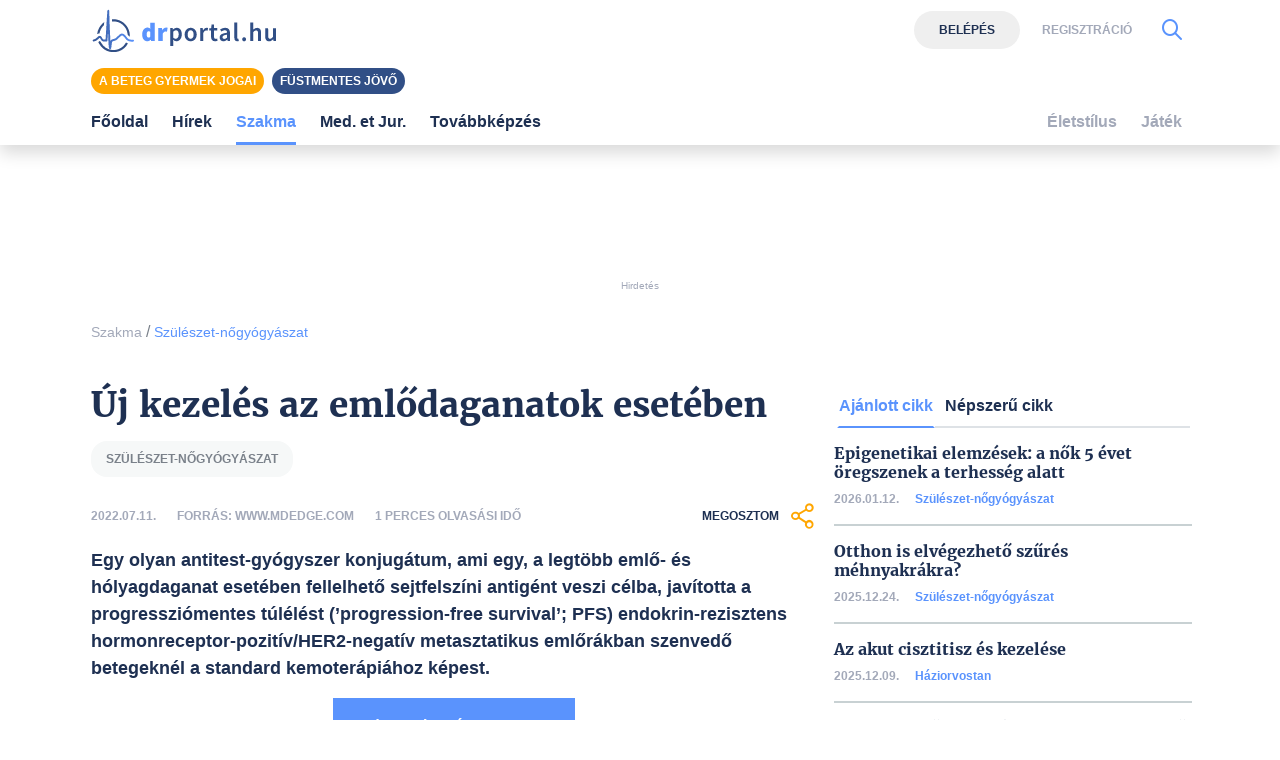

--- FILE ---
content_type: text/html; charset=UTF-8
request_url: https://www.drportal.hu/cikkek/szuleszet-nogyogyaszat/31105/uj-kezeles-az-emlodaganatok-eseteben
body_size: 10635
content:

<!DOCTYPE html>
<html xmlns="http://www.w3.org/1999/xhtml"
	  lang="hu">
<head prefix="og: https://ogp.me/ns#
			  fb: https://www.facebook.com/2008/fbml">
	<base href="https://www.drportal.hu/">
<meta name="csrf-name" content="csrf_test_name"/>
<meta name="csrf-token" content="59197cd6b6d8594639572492a2f533de"/>
<meta charset="utf-8">
<meta name="viewport" content="width=device-width, initial-scale=1"/>
<meta name="format-detection" content="telephone=no">
<title>Új kezelés az emlődaganatok esetében</title>

	<meta name="robots" content="index,follow">

<meta name="keywords" content="szülészet-nőgyógyászat">
<meta name="description" content="Egy olyan antitest-gyógyszer konjugátum, ami egy, a legtöbb emlő- és hólyagdaganat esetében fellelhető sejtfelszíni antigént veszi célba, javította a progressziómentes túlélést (’progression-free survival’; PFS)...">
<meta property="og:type" content="article" >
	<meta property="og:url" content="https://www.drportal.hu/cikkek/szuleszet-nogyogyaszat/31105/uj-kezeles-az-emlodaganatok-eseteben" >
	<meta property="og:locale" content="hu_HU" >
	<meta property="og:site_name" content="DRportal.hu" >
	<meta  content="Szülészet-nőgyógyászat" property="article:section">
	<meta  content="Új kezelés az emlődaganatok esetében" property="og:title">
	<meta property="og:description" content="Egy olyan antitest-gyógyszer konjugátum, ami egy, a legtöbb emlő- és hólyagdaganat esetében fellelhető sejtfelszíni antigént veszi célba, javította a progressziómentes túlélést (’progression-free survival’; PFS)..." >
	
	<link rel="canonical" href="https://www.drportal.hu/cikkek/szuleszet-nogyogyaszat/31105/uj-kezeles-az-emlodaganatok-eseteben">


	<link href="https://www.drportal.hu/assets/vendor/ganlanyuan/tiny-slider/dist/tiny-slider.css?v1649937890" rel="stylesheet"/>
	
<link rel="shortcut icon" href="https://www.drportal.hu/assets/images/favicon/favicon.ico" type="image/x-icon"/>
<link rel="apple-touch-icon" sizes="57x57" href="https://www.drportal.hu/assets/images/favicon/apple-icon-57x57.png">
<link rel="apple-touch-icon" sizes="60x60" href="https://www.drportal.hu/assets/images/favicon/apple-icon-60x60.png">
<link rel="apple-touch-icon" sizes="72x72" href="https://www.drportal.hu/assets/images/favicon/apple-icon-72x72.png">
<link rel="apple-touch-icon" sizes="76x76" href="https://www.drportal.hu/assets/images/favicon/apple-icon-76x76.png">
<link rel="apple-touch-icon"
	  sizes="114x114"
	  href="https://www.drportal.hu/assets/images/favicon/apple-icon-114x114.png">
<link rel="apple-touch-icon"
	  sizes="120x120"
	  href="https://www.drportal.hu/assets/images/favicon/apple-icon-120x120.png">
<link rel="apple-touch-icon"
	  sizes="144x144"
	  href="https://www.drportal.hu/assets/images/favicon/apple-icon-144x144.png">
<link rel="apple-touch-icon"
	  sizes="152x152"
	  href="https://www.drportal.hu/assets/images/favicon/apple-icon-152x152.png">
<link rel="apple-touch-icon"
	  sizes="180x180"
	  href="https://www.drportal.hu/assets/images/favicon/apple-icon-180x180.png">
<link rel="icon"
	  type="image/png"
	  href="https://www.drportal.hu/assets/images/favicon/favicon-32x32.png"
	  sizes="32x32">
<link rel="icon"
	  type="image/png"
	  href="https://www.drportal.hu/assets/images/favicon/android-icon-192x192.png"
	  sizes="192x192">
<link rel="icon"
	  type="image/png"
	  href="https://www.drportal.hu/assets/images/favicon/favicon-96x96.png"
	  sizes="96x96">
<link rel="icon"
	  type="image/png"
	  href="https://www.drportal.hu/assets/images/favicon/favicon-16x16.png"
	  sizes="16x16">
<meta name="msapplication-TileColor" content="#6A9B3C">
<meta name="msapplication-TileImage" content="https://www.drportal.hu/assets/images/favicon/mstile-144x144.png">
<meta name="msapplication-square70x70logo" content="https://www.drportal.hu/assets/images/favicon/smalltile.png"/>
<meta name="msapplication-square150x150logo" content="https://www.drportal.hu/assets/images/favicon/mediumtile.png"/>
<meta name="msapplication-wide310x150logo" content="https://www.drportal.hu/assets/images/favicon/widetile.png"/>
<meta name="msapplication-square310x310logo" content="https://www.drportal.hu/assets/images/favicon/largetile.png"/>

<!--
<script>
    window.dataLayer = window.dataLayer || [];

    function gtag() {
        dataLayer.push(arguments);
    }

    if (localStorage.getItem('consentMode') === null) {
        gtag('consent', 'default', {
            'ad_storage': 'denied',
            'analytics_storage': 'denied',
            'personalization_storage': 'denied',
            'functionality_storage': 'denied',
            'security_storage': 'denied',
        });
    } else {
        gtag('consent', 'default', JSON.parse(localStorage.getItem('consentMode')));
    }

    if (localStorage.getItem('userId') != null) {
        window.dataLayer.push({
            'user_id': localStorage.getItem('userId')
        });
    }
</script>
-->

<link rel="preconnect" href="https://gahu.hit.gemius.pl">
<link rel="preconnect" href="https://cmp.quantcast.com">

<script>
	// (C) 2000-2012 Gemius SA - gemiusAudience -->
	//--><![CDATA[//><!--
	var pp_gemius_identifier = 'AkhKWC7gq4DKDeC_FYhMfpYT7zZdKk9N5pt9mMldUgz.I7';
	if (window.location.pathname!=='/') {
		pp_gemius_identifier = 'nGhAVIijz2f.P1_It8HD28SrLd_KKWbFy7H75L_jfRL.E7';
	}
	var pp_gemius_use_cmp = true;
	var pp_gemius_cmp_timeout = Infinity;

	// lines below shouldn't be edited
	function gemius_pending(i) {window[i] = window[i] || function () {var x = window[i + '_pdata'] = window[i + '_pdata'] || [];x[x.length] = arguments;};};gemius_pending('gemius_hit');gemius_pending('gemius_event');gemius_pending('pp_gemius_hit');gemius_pending('pp_gemius_event');(function (d, t) {try {var gt = d.createElement(t), s = d.getElementsByTagName(t)[0], l = 'http' + ((location.protocol == 'https:') ? 's' : '');gt.setAttribute('async', 'async');gt.setAttribute('defer', 'defer');gt.src = l + '://gahu.hit.gemius.pl/xgemius.js';s.parentNode.insertBefore(gt, s);} catch (e) {}})(document, 'script');
	//--><!]]>
</script>

<!-- 2016 DFP -->
	<script src="https://www.drportal.hu/kepek/DFP/drp_doubleclick.min.js?v=1681721723"></script>

<script>
	var googletag = googletag || {};
	googletag.cmd = googletag.cmd || [];

	googletag.cmd.push(function () {
		googletag.pubads().setTargeting('kategoria', '/cikkek/szuleszet-nogyogyaszat/31105/uj-kezeles-az-emlodaganatok-eseteben');
		googletag.pubads().setTargeting('keyword',["szülészet-nőgyógyászat"] );
						googletag.enableServices();
	});
</script>

<!-- Google Tag Manager -->
<!-- Setting user-scoped custom events, dimensions -->
<script>
	window.dataLayer = window.dataLayer || [];
		window.dataLayer.push({'event': 'user_visit', 'eventCategory': 'Visitor', 'eventAction': 'Látogató', 'eventLabel':'', 'eventValue':0});
					</script>
<script>(function(w,d,s,l,i){w[l]=w[l]||[];w[l].push({'gtm.start':
			new Date().getTime(),event:'gtm.js'});var f=d.getElementsByTagName(s)[0],
		j=d.createElement(s),dl=l!='dataLayer'?'&l='+l:'';j.async=true;j.src=
		'https://www.googletagmanager.com/gtm.js?id='+i+dl;f.parentNode.insertBefore(j,f);
	})(window,document,'script','dataLayer','GTM-P9NTLHW');</script>
<!-- End Google Tag Manager -->

<link rel="stylesheet" href="https://www.drportal.hu/assets/css/dist/default_merged.min.css?v=1760510106">
	<style>
		#navbarSupportedContent:not(.navbar-mobile) .dropdown-menu.show {
		grid-template-rows:  1fr 1fr 1fr 1fr!important;
	}
	#navbarSupportedContent:not(.navbar-mobile) .dropdown-menu.show > *:nth-child(1),#navbarSupportedContent:not(.navbar-mobile) .dropdown-menu.show > *:nth-child(2),#navbarSupportedContent:not(.navbar-mobile) .dropdown-menu.show > *:nth-child(3),#navbarSupportedContent:not(.navbar-mobile) .dropdown-menu.show > *:nth-child(4),.nothing {
		border-left: none!important;
	}
</style>
<style>
		article.cikknezet .lead > a {
			/* These are technically the same, but use both */
			overflow-wrap: break-word;
			word-wrap: break-word;
			word-break: break-word;

			/* Adds a hyphen where the word breaks, if supported (No Blink) */
			hyphens: auto;
		}
	</style>
<style>

    .pixel-fix {
        margin-left: -2px;
    }
	
		.profession > div:not(:last-child) > div {
			border-bottom: 2px solid var(--grey2);
		}

	
	</style>
<style>
	div.popular_box > div:not(:last-child) > div {
		border-bottom: 2px solid var(--grey2);
	}
</style>
<style>.banner_leaderboard{margin-bottom:15px;}</style>
<style>
	#cikkajanlo .content > .row > div:not(:nth-last-child(-n+2)) > div {
		border-bottom: 2px solid var(--grey2);
	}
	@media screen and (max-width: 575px) {
		#cikkajanlo .content > .row > div:not(:nth-last-child(-n+1)) > div {
			border-bottom: 2px solid var(--grey2);
		}
	}
</style>
<style>
	#featured-topics {
		flex: 1;
	}
</style>

</head>
<body>

<div class="container py-2 ">
			<header>
			<div class="section  banner_leaderboard text-center"><!-- /18657929/drp-supersize-belépésnélkül -->
<div id='div-gpt-ad-1621422970245-0' style='height: 90px'>
<script>
googletag.cmd.push(function() { googletag.display('div-gpt-ad-1621422970245-0'); });
</script>
</div><p class="text-muted text-center display-1 mt-1">Hirdetés</p></div>			<div id="breadcrumb"><a class="display-3 text-font-color2" href="https://www.drportal.hu/cikkek">Szakma</a> <span class="sep">/</span> <a class="display-3 text-primary" href="https://www.drportal.hu/cikkek/szuleszet-nogyogyaszat">Szülészet-nőgyógyászat</a></div>
		</header>
			<main id="main-container">
						<article class="cikknezet col-12 mb-5 px-0">
	
	<header>
				<h1 class="text-blue3 ">Új kezelés az emlődaganatok esetében</h1>
				<a title="Szülészet-nőgyógyászat témakör" class="badge badge-lightgrey text-uppercase mr-2 mb-2" href="/cimkek/szuleszet-nogyogyaszat">szülészet-nőgyógyászat</a>
				<div class="section py-3 row text-uppercase align-items-center">
			<div
				class="col-6 col-sm-auto order-0 order-sm-0 display-2 text-font-color2 font-weight-bold">2022.07.11.</div>
			<div class="col-12 col-sm-auto order-2 order-sm-1 display-2 text-font-color2 font-weight-bold">
                Forrás:
				www.mdedge.com			</div>
			<div
				class="col-12 col-sm  order-3 order-sm-2 display-2 text-font-color2 font-weight-bold">1				perces olvasási idő			</div>
			<div class="col-6 col-sm-3 order-1 order-sm-3 text-right">
				<div
					role="button"
					class="share d-inline-flex align-items-center display-2 text-blue3 justify-content-end font-weight-bold"
					aria-label="Megosztom">
					Megosztom					<i class="icon-megosztas ml-2 display-9 text-orange"></i>
				</div>
			</div>
		</div>
	</header>

	<div class="cikk-content">
		<p class="lead display-6 text-blue3 font-weight-bold">
			Egy olyan antitest-gyógyszer konjugátum, ami egy, a legtöbb emlő- és hólyagdaganat esetében fellelhető sejtfelszíni antigént veszi célba, javította a progressziómentes túlélést (’progression-free survival’; PFS) endokrin-rezisztens hormonreceptor-pozitív/HER2-negatív metasztatikus emlőrákban szenvedő betegeknél a standard kemoterápiához képest.		</p>

        
        
                <div id="not-logged-in" class="offset-sm-4 col-12 col-sm-4 bg-primary p-3 text-white">
                    <p><strong>Kedves Olvasó!</strong></p><p>Ezt a cikket teljes terjedelmében csak regisztrált tagjaink érhetik el.</p><p>Ha Ön már korábban regisztrált a DRportalon, akkor <button class="btn-login-modal border-0 bg-transparent p-0 text-white"><strong>lépjen be</strong></button>, vagy pedig <button class="btn-reg-modal border-0 bg-transparent p-0 text-white"><strong>regisztráljon oldalunkra!</strong></button></p>                </div>

                


	</div>
        
	<footer>
		<div class="section py-3 row text-uppercase align-items-center">
			<div class="col display-2 text-font-color2 font-weight-bold">
			</div>
			<div class="col text-right">
				<div
					role="button"
					class="share d-inline-flex align-items-center display-2 text-blue3 justify-content-end font-weight-bold"
					aria-label="Megosztom">
					Megosztom					<i class="icon-megosztas ml-2 display-9 text-orange"></i>
				</div>
			</div>
		</div>
	</footer>
</article>


	</main>
			<aside>
			<ul id="ajanlott-cikk-list" class="nav nav-tabs w-100" role="tablist">
	<li class="nav-item">
		<a class="nav-link font-weight-bold active" id="ajanlott-cikk2-tab" href="#ajanlott-cikk2" data-bs-toggle="tab" data-height="true" aria-controls="ajanlott-cikk2" aria-selected="true" role="tab">Ajánlott cikk</a>
	</li>
	<li class="nav-item">
		<a class="nav-link font-weight-bold " id="friss-hozzaszolas3-tab" href="#friss-hozzaszolas3" data-bs-toggle="tab" data-height="true" aria-controls="friss-hozzaszolas3" aria-selected="false" role="tab">Friss hozzászólás</a>
	</li>
	<li class="nav-item">
		<a class="nav-link font-weight-bold " id="nepszeru-cikk4-tab" href="#nepszeru-cikk4" data-bs-toggle="tab" data-height="true" aria-controls="nepszeru-cikk4" aria-selected="false" role="tab">Népszerű cikk</a>
	</li>
</ul>
<div class="tab-content w-100">
	<div role="tabpanel" class="tab-pane fade active show" aria-labelledby="ajanlott-cikk2-tab" id="ajanlott-cikk2">
		





	<div class="row mb-5 profession">

		
			<div class="px-2 w-100">

				<div class="h-100 d-flex flex-column justify-content-between pt-3">

					<a class="text-title d-block mb-2 font-weight-bold" href="cikkek/szuleszet-nogyogyaszat/36328/epigenetikai-elemzesek-a-nok-5-evet-oregszenek-a-terhesseg-alatt">Epigenetikai elemzések: a nők 5 évet öregszenek a terhesség alatt</a>

					<div class="d-flex display-2 align-items-center pb-3">

						<span class="text-muted font-weight-bold">2026.01.12.</span>

						<div class="text-muted d-inline-block pl-3">

						<span class="font-weight-bold text-blue3">

							
								<a href="cikkek/szuleszet-nogyogyaszat">Szülészet-nőgyógyászat</a>

								
						</span>

						</div>
					</div>

				</div>

			</div>
			
			<div class="px-2 w-100">

				<div class="h-100 d-flex flex-column justify-content-between pt-3">

					<a class="text-title d-block mb-2 font-weight-bold" href="cikkek/szuleszet-nogyogyaszat/36266/otthon-is-elvegezheto-szures-mehnyakrakra">Otthon is elvégezhető szűrés méhnyakrákra?</a>

					<div class="d-flex display-2 align-items-center pb-3">

						<span class="text-muted font-weight-bold">2025.12.24.</span>

						<div class="text-muted d-inline-block pl-3">

						<span class="font-weight-bold text-blue3">

							
								<a href="cikkek/szuleszet-nogyogyaszat">Szülészet-nőgyógyászat</a>

								
						</span>

						</div>
					</div>

				</div>

			</div>
			
			<div class="px-2 w-100">

				<div class="h-100 d-flex flex-column justify-content-between pt-3">

					<a class="text-title d-block mb-2 font-weight-bold" href="cikkek/haziorvostan/36186/az-akut-cisztitisz-es-kezelese-">Az akut cisztitisz és kezelése</a>

					<div class="d-flex display-2 align-items-center pb-3">

						<span class="text-muted font-weight-bold">2025.12.09.</span>

						<div class="text-muted d-inline-block pl-3">

						<span class="font-weight-bold text-blue3">

							
								<a href="cikkek/haziorvostan">Háziorvostan</a>

								
						</span>

						</div>
					</div>

				</div>

			</div>
			
			<div class="px-2 w-100">

				<div class="h-100 d-flex flex-column justify-content-between pt-3">

					<a class="text-title d-block mb-2 font-weight-bold" href="cikkek/reumatologia/36195/a-jogosult-nok-tobbsege-nem-kap-megfelelo-csontritkulas-elleni-kezelest">A jogosult nők többsége nem kap megfelelő csontritkulás elleni kezelést</a>

					<div class="d-flex display-2 align-items-center pb-3">

						<span class="text-muted font-weight-bold">2025.12.08.</span>

						<div class="text-muted d-inline-block pl-3">

						<span class="font-weight-bold text-blue3">

							
								<a href="cikkek/reumatologia">Reumatológia</a>

								
						</span>

						</div>
					</div>

				</div>

			</div>
			
	</div>

	
	</div>
		<div role="tabpanel" class="tab-pane fade " aria-labelledby="friss-hozzaszolas3-tab" id="friss-hozzaszolas3">
				<script>
			document.querySelector('#friss-hozzaszolas3-tab').parentNode.classList.add('d-none');
			if (
				document.querySelector('#friss-hozzaszolas3-list > li') &&
				document.querySelectorAll('#friss-hozzaszolas3-list > li').length ===
				document.querySelectorAll('#friss-hozzaszolas3-list > li.d-none').length
			) {
				document.querySelector('#friss-hozzaszolas3-list').classList.add('d-none');
			}
		</script>
			</div>
		<div role="tabpanel" class="tab-pane fade " aria-labelledby="nepszeru-cikk4-tab" id="nepszeru-cikk4">
		

<div class="row mb-5 popular_box">

	
		<div class="px-2 w-100">

			<div class="h-100 d-flex flex-column justify-content-between pt-3">

				<a class="text-title d-block mb-2 font-weight-bold" href="cikkek/szuleszet-nogyogyaszat/36328/epigenetikai-elemzesek-a-nok-5-evet-oregszenek-a-terhesseg-alatt">Epigenetikai elemzések: a nők 5 évet öregszenek a terhesség alatt</a>

				<div class="d-flex align-items-center display-2 pb-3">

					<span class="text-muted font-weight-bold">2026.01.12.</span>

					<div class="text-muted d-inline-block pl-3">

					<span class="display-2 font-weight-bold text-blue3">

						
							<a href="cikkek/szuleszet-nogyogyaszat">Szülészet-nőgyógyászat</a>

							
					</span>

					</div>

				</div>

			</div>

		</div>

		
		<div class="px-2 w-100">

			<div class="h-100 d-flex flex-column justify-content-between pt-3">

				<a class="text-title d-block mb-2 font-weight-bold" href="cikkek/szuleszet-nogyogyaszat/36266/otthon-is-elvegezheto-szures-mehnyakrakra">Otthon is elvégezhető szűrés méhnyakrákra?</a>

				<div class="d-flex align-items-center display-2 pb-3">

					<span class="text-muted font-weight-bold">2025.12.24.</span>

					<div class="text-muted d-inline-block pl-3">

					<span class="display-2 font-weight-bold text-blue3">

						
							<a href="cikkek/szuleszet-nogyogyaszat">Szülészet-nőgyógyászat</a>

							
					</span>

					</div>

				</div>

			</div>

		</div>

		
		<div class="px-2 w-100">

			<div class="h-100 d-flex flex-column justify-content-between pt-3">

				<a class="text-title d-block mb-2 font-weight-bold" href="cikkek/haziorvostan/36186/az-akut-cisztitisz-es-kezelese-">Az akut cisztitisz és kezelése</a>

				<div class="d-flex align-items-center display-2 pb-3">

					<span class="text-muted font-weight-bold">2025.12.09.</span>

					<div class="text-muted d-inline-block pl-3">

					<span class="display-2 font-weight-bold text-blue3">

						
							<a href="cikkek/haziorvostan">Háziorvostan</a>

							
					</span>

					</div>

				</div>

			</div>

		</div>

		
		<div class="px-2 w-100">

			<div class="h-100 d-flex flex-column justify-content-between pt-3">

				<a class="text-title d-block mb-2 font-weight-bold" href="cikkek/reumatologia/36195/a-jogosult-nok-tobbsege-nem-kap-megfelelo-csontritkulas-elleni-kezelest">A jogosult nők többsége nem kap megfelelő csontritkulás elleni kezelést</a>

				<div class="d-flex align-items-center display-2 pb-3">

					<span class="text-muted font-weight-bold">2025.12.08.</span>

					<div class="text-muted d-inline-block pl-3">

					<span class="display-2 font-weight-bold text-blue3">

						
							<a href="cikkek/reumatologia">Reumatológia</a>

							
					</span>

					</div>

				</div>

			</div>

		</div>

		
</div>


	</div>
	</div>
		</aside>
	</div>

	<div class="container full-width" >
		<div class="row">
			<div class="col-12">
				


<div id="cikkajanlo" class="cikkajanlo mb-5 mt-4" role="region" aria-label="Kapcsolódó cikkek">
	<div class="header row mb-3">
		<div class="col-12 col-md-8">
			<p class="display-7 text-primary font-weight-bold">Kapcsolódó cikkek</p>
		</div>
		<div class="d-none d-md-block col-md-4 text-right">
						<a href="/cikkek/szuleszet-nogyogyaszat" class="display-5 text-primary font-weight-bold"
			   >Összes&nbsp;cikk&nbsp;a témában&nbsp;<i class="icon-nyil_jobb display-8 align-middle text-grey1 ml-3"></i>
			</a>
					</div>
	</div>
	<div class="content d-md-flex flex-md-wrap flex-md-row mt-3 justify-content-between">
		<div class="row">

						<div class="col-12 col-sm-6 mb-3 d-flex flex-column">
				<a class="text-title d-block mb-2 font-weight-bold"
				   href="cikkek/szuleszet-nogyogyaszat/274/kortol-fugg-hogy-milyen-mutettel-allithato-el-a-sulyos-menstruacios-verzes">Kortól függ, hogy milyen műtéttel állítható el a súlyos menstruációs vérzés</a>
				<div class="d-flex align-items-center display-2 mt-auto pb-3">
					<span class="text-muted font-weight-bold">2009.05.12.</span>
					<div class="text-muted d-inline-block pl-3">
					<span class="display-2 font-weight-bold text-blue3">
						
							<a href="cikkek/szuleszet-nogyogyaszat">Szülészet-nőgyógyászat</a>

												</span>
					</div>
				</div>
			</div>

							<div class="col-12 col-sm-6 mb-3 d-flex flex-column">
				<a class="text-title d-block mb-2 font-weight-bold"
				   href="cikkek/szuleszet-nogyogyaszat/275/a-menopauza-utani-csokkent-szexualis-vagyrol">A menopauza utáni csökkent szexuális vágyról</a>
				<div class="d-flex align-items-center display-2 mt-auto pb-3">
					<span class="text-muted font-weight-bold">2009.05.12.</span>
					<div class="text-muted d-inline-block pl-3">
					<span class="display-2 font-weight-bold text-blue3">
						
							<a href="cikkek/szuleszet-nogyogyaszat">Szülészet-nőgyógyászat</a>

												</span>
					</div>
				</div>
			</div>

							<div class="col-12 col-sm-6 mb-3 d-flex flex-column">
				<a class="text-title d-block mb-2 font-weight-bold"
				   href="cikkek/szuleszet-nogyogyaszat/280/a-komplett-uterus-ruptura-valoszinusegenek-megitelese">A komplett uterus ruptura valószínűségének megítélése</a>
				<div class="d-flex align-items-center display-2 mt-auto pb-3">
					<span class="text-muted font-weight-bold">2009.05.14.</span>
					<div class="text-muted d-inline-block pl-3">
					<span class="display-2 font-weight-bold text-blue3">
						
							<a href="cikkek/szuleszet-nogyogyaszat">Szülészet-nőgyógyászat</a>

												</span>
					</div>
				</div>
			</div>

							<div class="col-12 col-sm-6 mb-3 d-flex flex-column">
				<a class="text-title d-block mb-2 font-weight-bold"
				   href="cikkek/szuleszet-nogyogyaszat/283/hypothyreosis-es-a-majrak-kapcsolata-nokben">Hypothyreosis és a májrák kapcsolata nőkben</a>
				<div class="d-flex align-items-center display-2 mt-auto pb-3">
					<span class="text-muted font-weight-bold">2009.05.14.</span>
					<div class="text-muted d-inline-block pl-3">
					<span class="display-2 font-weight-bold text-blue3">
						
							<a href="cikkek/szuleszet-nogyogyaszat">Szülészet-nőgyógyászat</a>

												</span>
					</div>
				</div>
			</div>

							<div class="col-12 col-sm-6 mb-3 d-flex flex-column">
				<a class="text-title d-block mb-2 font-weight-bold"
				   href="cikkek/szuleszet-nogyogyaszat/287/a-szelsoseges-emelyges-es-hanyas-kezelese-a-terhesseg-alatt">A szélsőséges émelygés és hányás kezelése a terhesség alatt</a>
				<div class="d-flex align-items-center display-2 mt-auto pb-3">
					<span class="text-muted font-weight-bold">2009.05.15.</span>
					<div class="text-muted d-inline-block pl-3">
					<span class="display-2 font-weight-bold text-blue3">
						
							<a href="cikkek/szuleszet-nogyogyaszat">Szülészet-nőgyógyászat</a>

												</span>
					</div>
				</div>
			</div>

							<div class="col-12 col-sm-6 mb-3 d-flex flex-column">
				<a class="text-title d-block mb-2 font-weight-bold"
				   href="cikkek/szuleszet-nogyogyaszat/290/kortol-fugg-hogy-milyen-mutettel-allithato-el-a-sulyos-menstruacios-verzes">Kortól függ, hogy milyen műtéttel állítható el a súlyos menstruációs vérzés</a>
				<div class="d-flex align-items-center display-2 mt-auto pb-3">
					<span class="text-muted font-weight-bold">2009.05.12.</span>
					<div class="text-muted d-inline-block pl-3">
					<span class="display-2 font-weight-bold text-blue3">
						
							<a href="cikkek/szuleszet-nogyogyaszat">Szülészet-nőgyógyászat</a>

												</span>
					</div>
				</div>
			</div>

							<div class="col-12 col-sm-6 mb-3 d-flex flex-column">
				<a class="text-title d-block mb-2 font-weight-bold"
				   href="cikkek/szuleszet-nogyogyaszat/291/a-menopauza-utani-csokkent-szexualis-vagyrol">A menopauza utáni csökkent szexuális vágyról</a>
				<div class="d-flex align-items-center display-2 mt-auto pb-3">
					<span class="text-muted font-weight-bold">2009.05.12.</span>
					<div class="text-muted d-inline-block pl-3">
					<span class="display-2 font-weight-bold text-blue3">
						
							<a href="cikkek/szuleszet-nogyogyaszat">Szülészet-nőgyógyászat</a>

												</span>
					</div>
				</div>
			</div>

							<div class="col-12 col-sm-6 mb-3 d-flex flex-column">
				<a class="text-title d-block mb-2 font-weight-bold"
				   href="cikkek/szuleszet-nogyogyaszat/292/a-komplett-uterus-ruptura-valoszinusegenek-megitelese">A komplett uterus ruptura valószínűségének megítélése</a>
				<div class="d-flex align-items-center display-2 mt-auto pb-3">
					<span class="text-muted font-weight-bold">2009.05.14.</span>
					<div class="text-muted d-inline-block pl-3">
					<span class="display-2 font-weight-bold text-blue3">
						
							<a href="cikkek/szuleszet-nogyogyaszat">Szülészet-nőgyógyászat</a>

												</span>
					</div>
				</div>
			</div>

				

		</div>
	</div>
</div>

			</div>
		</div>
	</div>



<nav
		id="mainmenu"
		class="navbar navbar-light navbar-expand-xl bg-white mb-3 py-0 px-0 shadow d-print-none flex-column flex-wrap fixed-top"
		>

	<div class="container flex-column bg-white">
		<div class="d-flex flex-nowrap bg-white py-2 w-100">
						<button class="navbar-toggler collapsed border-0 mr-3 mr-sm-3" type="button" data-toggle="collapse"
					data-target="#navbarSupportedContent" aria-controls="navbarSupportedContent"
					aria-expanded="false" aria-label="Menü megjelenítése vagy elrejtése" title="Menü megjelenítése vagy elrejtése">
				<svg id="burgericon" width="32" height="32" viewBox="0 0 32 32" xmlns="http://www.w3.org/2000/svg">
					<path stroke="#444444" d="M29,6H3A1,1,0,0,0,3,8H29a1,1,0,0,0,0-2Z"/>
					<path stroke="#444444" d="M3,17H16a1,1,0,0,0,0-2H3a1,1,0,0,0,0,2Z"/>
					<path stroke="#444444" d="M25,24H3a1,1,0,0,0,0,2H25a1,1,0,0,0,0-2Z"/>
				</svg>
			</button>
			
			<div class="logo d-flex align-items-center mr-auto">
									<a href="https://www.drportal.hu/" title="DRportal.hu főoldala" class="d-flex flex-column">
						<img src="/assets/images/logo.svg" width="199" height="32" alt="DRportal.hu logó"
							 class="img-fluid">
					</a>
								</div>

						<div class="socialbuttons my-auto d-flex ml-3 m-sm-0">
									<div class="actionbuttons d-none d-lg-flex align-items-center">
							<button class="btn-login-modal btn display-2 btn-lightgrey2 text-blue3" data-target="#login-modal">Belépés</button>
	<button class="btn-reg-modal display-2 text-grey3 text-uppercase border-0 bg-transparent font-weight-bold ml-3"
			data-target="#reg-modal">Regisztráció</button>
					</div>
				
				<button class="btn-search-modal d-flex align-items-center border-0 bg-transparent text-blue5 ml-3 "
						aria-label="Kereső mutatása" title="Keresés" data-target="#search-modal">
					<i class="icon-kereses icon-2x display-8"></i>
				</button>
				<form action="https://www.drportal.hu/kereses_talalatok" class="form-inline ml-sm-auto w-100 d-none" method="post" accept-charset="utf-8">
<input type="hidden" name="csrf_test_name" value="59197cd6b6d8594639572492a2f533de" />

				</form>
			</div>
					</div>

                <!--Kiemelt témák-->
                <div id="featured-topics-wrap" class="d-flex flex-nowrap bg-white py-2 w-100">

					
                    <div id="featured-topics">
                                            <a class="btn text-white display-2 pt-1 pb-1 pl-2 pr-2 btn-line-height-sm mr-1 mb-1 mb-sm-0 btn-orange" href="/cimkek/A-beteg-gyermekek-jogai"  title="A beteg gyermek jogai">A beteg gyermek jogai</a>
                                            <a class="btn text-white display-2 pt-1 pb-1 pl-2 pr-2 btn-line-height-sm mr-1 mb-1 mb-sm-0 btn-blue2" href="/cimkek/Fustmentes-jovo"  title="Füstmentes jövő">Füstmentes jövő</a>
                                        </div>

					
					
                </div>

				<div class="collapse navbar-collapse  w-100 bg-white" id="navbarSupportedContent">
						<ul class="navbar-nav w-100 justify-content-between">
									<li class="nav-item px-3 px-lg-2 menu-item-type-post_type " data-rel="">
							<a
			href="/"
			title="Főoldal"
			class="nav-link font-weight-bold px-2 px-xl-0"
				>
		Főoldal	</a>
					</li>
									<li class="nav-item px-3 px-lg-2 menu-item-type-post_type eu-hirek" data-rel="eu-hirek">
							<a
			href="/eu-hirek"
			title="Hírek"
			class="nav-link font-weight-bold px-2 px-xl-0"
				>
		Hírek	</a>
					</li>
									<li class="nav-item px-3 px-lg-2 menu-item-type-post_type cikkek" data-rel="cikkek">
						
							<a class="dropdown-toggle nav-link font-weight-bold px-2 px-xl-0 active" href="#" id="navbarDropdown2" role="button"
							   data-toggle="dropdown"
							   aria-haspopup="true" aria-expanded="false" aria-label="Szakma kategória kibontása vagy összecsukása">
								Szakma							</a>
							<div class="dropdown-menu border-0 pt-0" aria-labelledby="navbarDropdown2">
									<a
			href="/cikkek"
			title="Összes hír"
			class="dropdown-item font-weight-bold px-2 px-xl-0"
				>
		Összes hír	</a>
	<a
			href="/cimkek/szezonalis-allergia"
			title="Allergia"
			class="dropdown-item font-weight-bold px-2 px-xl-0"
				>
		Allergia	</a>
	<a
			href="/cikkek/belgyogyaszat"
			title="Belgyógyászat"
			class="dropdown-item font-weight-bold px-2 px-xl-0"
				>
		Belgyógyászat	</a>
	<a
			href="/cikkek/borgyogyaszat"
			title="Bőrgyógyászat"
			class="dropdown-item font-weight-bold px-2 px-xl-0"
				>
		Bőrgyógyászat	</a>
	<a
			href="/cikkek/diabetologia"
			title="Diabetológia"
			class="dropdown-item font-weight-bold px-2 px-xl-0"
				>
		Diabetológia	</a>
	<a
			href="/cikkek/ful-orr-gegegyogyaszat"
			title="Fül-, orr-, gégegyógyászat"
			class="dropdown-item font-weight-bold px-2 px-xl-0"
				>
		Fül-, orr-, gégegyógyászat	</a>
	<a
			href="/cikkek/gasztroenterologia"
			title="Gasztroenterológia"
			class="dropdown-item font-weight-bold px-2 px-xl-0"
				>
		Gasztroenterológia	</a>
	<a
			href="/cikkek/gyermekgyogyaszat"
			title="Gyermekgyógyászat"
			class="dropdown-item font-weight-bold px-2 px-xl-0"
				>
		Gyermekgyógyászat	</a>
	<a
			href="/cikkek/haziorvostan"
			title="Háziorvostan"
			class="dropdown-item font-weight-bold px-2 px-xl-0"
				>
		Háziorvostan	</a>
	<a
			href="/cikkek/hematologia"
			title="Hematológia"
			class="dropdown-item font-weight-bold px-2 px-xl-0"
				>
		Hematológia	</a>
	<a
			href="/cikkek/immunonkologia"
			title="Immunonkológia"
			class="dropdown-item font-weight-bold px-2 px-xl-0"
				>
		Immunonkológia	</a>
	<a
			href="/cikkek/infektologia"
			title="Infektológia"
			class="dropdown-item font-weight-bold px-2 px-xl-0"
				>
		Infektológia	</a>
	<a
			href="/cikkek/kardiologia"
			title="Kardiológia"
			class="dropdown-item font-weight-bold px-2 px-xl-0"
				>
		Kardiológia	</a>
	<a
			href="/cikkek/klinikai-onkologia"
			title="Klinikai onkológia"
			class="dropdown-item font-weight-bold px-2 px-xl-0"
				>
		Klinikai onkológia	</a>
	<a
			href="/cikkek/neurologia"
			title="Neurológia"
			class="dropdown-item font-weight-bold px-2 px-xl-0"
				>
		Neurológia	</a>
	<a
			href="/cikkek/pszichiatria"
			title="Pszichiátria"
			class="dropdown-item font-weight-bold px-2 px-xl-0"
				>
		Pszichiátria	</a>
	<a
			href="/cikkek/reumatologia"
			title="Reumatológia"
			class="dropdown-item font-weight-bold px-2 px-xl-0"
				>
		Reumatológia	</a>
	<a
			href="/cikkek/szuleszet-nogyogyaszat"
			title="Szülészet-nőgyógyászat"
			class="dropdown-item font-weight-bold px-2 px-xl-0"
				>
		Szülészet-nőgyógyászat	</a>
	<a
			href="/cikkek/urologia-andrologia"
			title="Urológia-andrológia"
			class="dropdown-item font-weight-bold px-2 px-xl-0"
				>
		Urológia-andrológia	</a>
	<a
			href="/cikkek/tudogyogyaszat"
			title="Tüdőgyógyászat"
			class="dropdown-item font-weight-bold px-2 px-xl-0"
				>
		Tüdőgyógyászat	</a>
	<a
			href="/cikkek/egyeb"
			title="Egyéb"
			class="dropdown-item font-weight-bold px-2 px-xl-0"
				>
		Egyéb	</a>
							</div>

											</li>
									<li class="nav-item px-3 px-lg-2 menu-item-type-post_type med-et-jur" data-rel="med-et-jur">
						
							<a class="dropdown-toggle nav-link font-weight-bold px-2 px-xl-0" href="#" id="navbarDropdown32" role="button"
							   data-toggle="dropdown"
							   aria-haspopup="true" aria-expanded="false" aria-label="Med. et Jur. kategória kibontása vagy összecsukása">
								Med. et Jur.							</a>
							<div class="dropdown-menu border-0 pt-0" aria-labelledby="navbarDropdown32">
									<a
			href="/cimkek/A-beteg-gyermekek-jogai"
			title="A beteg gyermek jogai"
			class="dropdown-item font-weight-bold px-2 px-xl-0"
				>
		A beteg gyermek jogai	</a>
	<a
			href="/cikkek/tovabbkepzesek"
			title="Jogi tanfolyam"
			class="dropdown-item font-weight-bold px-2 px-xl-0"
				>
		Jogi tanfolyam	</a>
	<a
			href="med-et-jur"
			title="Szakmai cikkek"
			class="dropdown-item font-weight-bold px-2 px-xl-0"
				>
		Szakmai cikkek	</a>
	<a
			href="/eja"
			title="Digitális lapszámok"
			class="dropdown-item font-weight-bold px-2 px-xl-0"
				>
		Digitális lapszámok	</a>
							</div>

											</li>
									<li class="nav-item px-3 px-lg-2 menu-item-type-post_type cikkektovabbkepzesek" data-rel="cikkektovabbkepzesek">
							<a
			href="cikkek/tovabbkepzesek"
			title="Továbbképzés"
			class="nav-link font-weight-bold px-2 px-xl-0"
				>
		Továbbképzés	</a>
					</li>
									<li class="nav-item px-3 px-lg-2 menu-item-type-post_type eletstilus" data-rel="eletstilus">
							<a
			href="/eletstilus"
			title="Életstílus"
			class="nav-link font-weight-bold px-2 px-xl-0"
				>
		Életstílus	</a>
					</li>
									<li class="nav-item px-3 px-lg-2 menu-item-type-post_type jatekok" data-rel="jatekok">
							<a
			href="/jatekok"
			title="Játék"
			class="nav-link font-weight-bold px-2 px-xl-0"
				>
		Játék	</a>
					</li>
							</ul>
		</div>
			</div>
</nav>

<footer>

		<div class="container display-4 text-font-color2 pt-4 pb-2">
			<div class="row text-center text-xl-left mb-3">
				<div class="col-12 col-md-3">
					<a href="https://www.drportal.hu/" title="DRportal.hu főoldala">
						<img src="/assets/images/logo.svg" width="199" height="32" alt="DRportal.hu logó"
							 class="img-fluid">
					</a>
				</div>
				<div class="col-12 col-md-9 mt-3 mt-md-0 d-flex align-items-center flex-wrap ml-auto text-center display-5 justify-content-center justify-content-lg-between">

													<a href="/" target="_self"
							   class="text-font-color2 px-2 py-1">
								Főoldal							</a>
													<a href="/eu-hirek" target="_self"
							   class="text-font-color2 px-2 py-1">
								Hírek							</a>
													<a href="/cikkek" target="_self"
							   class="text-font-color2 px-2 py-1">
								Szakma							</a>
													<a href="med-et-jur" target="_self"
							   class="text-font-color2 px-2 py-1">
								Med. et Jur.							</a>
													<a href="/cikkek/tovabbkepzesek" target="_self"
							   class="text-font-color2 px-2 py-1">
								Továbbképzés							</a>
													<a href="/eletstilus" target="_self"
							   class="text-font-color2 px-2 py-1">
								Életstílus							</a>
													<a href="/jatekok" target="_self"
							   class="text-font-color2 px-2 py-1">
								Játék							</a>
						
				</div>
			</div>
			<div class="row display-3">
				<div class="col-12 col-md-4 text-center text-md-left pt-3 pt-sm-2">
					<p>©&nbsp;2009-2026&nbsp;DRportal.hu - Minden&nbsp;jog&nbsp;fenntartva!</p>
				</div>
				<div class="col-12 col-md ml-auto text-center text-md-right py-2 pb-xl-0 pt-xl-2">
					<a href="/felhasznalasi-feltetelek" target="_self"
					   class="text-font-color2 px-2 d-block d-md-inline-flex">
						Felhasználási&nbsp;feltételek
					</a>
					<a href="/adatkezelesi-szabalyzat" target="_self"
					   class="text-font-color2 px-2 d-block d-md-inline-flex">
						Adatkezelési&nbsp;szabályzat
					</a>
					<a href="/impresszum" target="_self"
					   class="text-font-color2 px-2 d-block d-md-inline-flex">
						Impresszum
					</a>
					<a href="/kepek/dokumentumok/DrP_mediajanlat.pdf" target="_blank"
					   class="text-font-color2 px-2 d-block d-md-inline-flex">
						Médiaajánlat
					</a>
				</div>
				<div class="col-12 col-md-1 d-flex align-items-center justify-content-center justify-content-lg-end">
					<a href="https://www.facebook.com/DRportal/"
					   role="button"
                       target="_blank"
					   class="social-fb text-font-color2 px-1 mt-1"
					   title="DRportal.hu Facebook profil"
					   aria-label="DRportal.hu Facebook profil"
					>
						<i class="icon-facebook display-7"></i>
					</a>

					<a href="https://www.instagram.com/drportal_orvosoknak/"
					   role="button"
                       target="_blank"
					   class="social-fb text-font-color2 px-1 mt-1"
					   title="DRportal.hu Instagram profil"
					   aria-label="DRportal.hu Instagram profil"
					>
						<i class="icon-instagram display-7"></i>
					</a>

					<a href="https://www.linkedin.com/company/drportal/"
					   role="button"
                       target="_blank"
					   class="social-fb text-font-color2 px-1 mt-1"
					   title="DRportal.hu LinkedIn profil"
					   aria-label="DRportal.hu LinkedIn profil"
					>
						<i class="icon-linkedin display-7"></i>
					</a>

				</div>
			</div>
		</div>

</footer>

<div id="modalBox" class="modal fade" tabindex="-1" role="dialog" aria-hidden="true">
	<div class="modal-dialog modal-dialog-centered">
		<div class="modal-content bg-white box-shadow px-3">
		</div>
	</div>
</div>
<script>
    var BASE_URL = "https://www.drportal.hu/";
	var GTM_ID = "GTM-P9NTLHW";
</script>

<!-- Google Tag Manager (noscript) -->
<noscript><iframe src="https://www.googletagmanager.com/ns.html?id=GTM-P9NTLHW"
                  height="0" width="0" style="display:none;visibility:hidden"></iframe></noscript>
<!-- End Google Tag Manager (noscript) -->

		<script src="https://www.drportal.hu/assets/vendor/ganlanyuan/tiny-slider/dist/min/tiny-slider.js?v1649937890"></script>
		
<script src="https://www.drportal.hu/assets/js/dist/default_merged.min.js?v=1760510107"  ></script>
	
<template id="social_template">
	<style>
		.modal-header .close {
			border-radius: 25px;
			line-height: 8px;
		}
		@media screen and (min-width: 576px) {
			.modal-header .close {
				margin: 0 0 0 -40px !important;
			}
		}
	</style>

	<div class="alert modal-header align-items-center">
		<div class="display-8 m-0 text-center font-weight-bold mx-auto d-block d-sm-flex align-items-center modal-title">
			MEGOSZTÁS
		</div>
		<div>
			<button type="button" class="close border-0" data-dismiss="modal" aria-label="Bezárás">
				<span aria-hidden="true">&times;</span>
			</button>
		</div>
	</div>
	<div class="d-flex justify-content-center align-content-center my-4 px-2">
		<a href="" class="mx-2 mx-md-4 fb-link" target="_blank"><img src="" width="54" height="54"
																	 class="img-fluid"/></a>
		<a href="" class="mx-2 mx-md-4 messenger-link" target="_blank"><img src="" width="54" height="54"
																			class="img-fluid"/></a>
		<a href="" class="mx-2 mx-md-4 twitter-link" target="_blank"><img src="" width="54" height="54"
																		  class="img-fluid"/></a>
		<a href="" class="mx-2 mx-md-4 mailto-link" target="_blank"><img src="" width="54" height="54"
																		 class="img-fluid"/></a>
	</div>
</template>

<script>
	ready(function () {

		let share_buttons = document.querySelectorAll('.share');

		share_buttons.forEach((button) => {

			button.addEventListener('click', function (e) {

				// Test to see if the browser supports the HTML template element by checking
				// for the presence of the template element's content attribute.
				if ('content' in document.createElement('template')) {

					// Instantiate the table with the existing HTML tbody
					// and the row with the template
					let tbody = document.querySelector('tbody');

					let template = document.querySelector('#social_template');

					// Clone the new row and insert it into the table
					let clone = template.content.cloneNode(true);

					let fb_link = clone.querySelector('.fb-link');
					let messenger_link = clone.querySelector('.messenger-link');
					let twitter_link = clone.querySelector('.twitter-link');
					let mailto_link = clone.querySelector('.mailto-link');

					fb_link.href = 'https://www.facebook.com/sharer/sharer.php?u=' + encodeURIComponent(window.location.href);
					let fb_img = fb_link.querySelector('img');
					fb_img.src = '/assets/images/fb-logo.svg';

					messenger_link.href = 'https://www.facebook.com/sharer/sharer.php?mode=message&u=' + encodeURIComponent(window.location.href);
					let messenger_img = messenger_link.querySelector('img');
					messenger_img.src = '/assets/images/messenger.svg';

					twitter_link.href = 'https://www.twitter.com/share?url=' + encodeURIComponent(window.location.href);
					let twitter_img = twitter_link.querySelector('img');
					twitter_img.src = '/assets/images/twitter.svg';

					mailto_link.href = 'mailto:?body=' + encodeURIComponent(window.location.href);
					let mailto_img = mailto_link.querySelector('img');
					mailto_img.src = '/assets/images/envelope.svg';

					let templateToStringHelper = document.createElement("div");
					templateToStringHelper.appendChild(clone);
					let modal_content = templateToStringHelper.innerHTML;

					new BSN.Modal(
						'#modalBox', // target selector
						{ // options object
							content: modal_content, // sets modal content
							backdrop: 'static', // we don't want to dismiss Modal when Modal or backdrop is the click event target
							keyboard: false // we don't want to dismiss Modal on pressing Esc key
						}
					).show();

				}

			}, false);

		});

	});
</script>


<script>
	document.getElementById('burgericon').addEventListener('click', function (e) {
		const navbar = document.getElementById('mainmenu');
		const dropdowns = document.querySelectorAll('.navbar-nav li > a.dropdown:first-child');

		navbar.classList.toggle('open');
		if (!navbar.classList.contains('open')) {
			dropdowns.forEach((item) => {
				item.classList.remove('dropup');
			})
		}
	});
</script>

<script>
	ready(function () {
		let dropdowns = [];
		if (window.innerWidth<1200) {
			dropdowns = document.querySelectorAll('.navbar-nav .dropdown-toggle');
		}
		dropdowns.forEach((item) => {
			let dropdown = new BSN.Dropdown( item, true );
			item.parentNode.addEventListener('show.bs.dropdown', function(event){
				event.target.classList.toggle('dropup');
			}, false);
			item.parentNode.addEventListener('hide.bs.dropdown', function(event){
				event.target.classList.toggle('dropup');
			}, false);
		});


		// find all tablist
		let tablists = document.querySelectorAll('[role=tablist]');

		// initialize the component for all items in the collection
        Array.from(tablists).forEach(
            (tabs) => {
                // let's give the initialization a JavaScript reference for the "target" option
                let tabsCollection = tabs.querySelectorAll('a:not(.tab-excluded)');

                Array.from(tabsCollection).forEach(
                    tab => new BSN.Tab( tab )
                );
            }
        )
	});
</script>

<noscript class="deferred-styles">
    <link rel="stylesheet" href="/assets/css/dist/bootstrap_drportal_deffered.min.css?v=1760510105"/>
</noscript>
<script>
    let loadDeferredStyles = function() {
        let addStylesNode = document.querySelectorAll("noscript.deferred-styles");
        if (addStylesNode.length>0) {
            addStylesNode.forEach(function(item) {
                let replacement = document.createElement("div");
                replacement.innerHTML = item.textContent;
                document.body.appendChild(replacement)
                item.parentElement.removeChild(item);
            });
        }
    };
    let raf = window.requestAnimationFrame || window.mozRequestAnimationFrame ||
        window.webkitRequestAnimationFrame || window.msRequestAnimationFrame;
    if (raf) raf(function() { window.setTimeout(loadDeferredStyles, 0); });
    else window.addEventListener('load', loadDeferredStyles);
</script>
<script defer src="https://static.cloudflareinsights.com/beacon.min.js/vcd15cbe7772f49c399c6a5babf22c1241717689176015" integrity="sha512-ZpsOmlRQV6y907TI0dKBHq9Md29nnaEIPlkf84rnaERnq6zvWvPUqr2ft8M1aS28oN72PdrCzSjY4U6VaAw1EQ==" data-cf-beacon='{"version":"2024.11.0","token":"50fd4d89fd2441aaadba493b09ba11bb","r":1,"server_timing":{"name":{"cfCacheStatus":true,"cfEdge":true,"cfExtPri":true,"cfL4":true,"cfOrigin":true,"cfSpeedBrain":true},"location_startswith":null}}' crossorigin="anonymous"></script>
</body>
</html>


--- FILE ---
content_type: text/html; charset=utf-8
request_url: https://www.google.com/recaptcha/api2/aframe
body_size: 137
content:
<!DOCTYPE HTML><html><head><meta http-equiv="content-type" content="text/html; charset=UTF-8"></head><body><script nonce="eVnJQNSE4uw7G5Q3i5u4zQ">/** Anti-fraud and anti-abuse applications only. See google.com/recaptcha */ try{var clients={'sodar':'https://pagead2.googlesyndication.com/pagead/sodar?'};window.addEventListener("message",function(a){try{if(a.source===window.parent){var b=JSON.parse(a.data);var c=clients[b['id']];if(c){var d=document.createElement('img');d.src=c+b['params']+'&rc='+(localStorage.getItem("rc::a")?sessionStorage.getItem("rc::b"):"");window.document.body.appendChild(d);sessionStorage.setItem("rc::e",parseInt(sessionStorage.getItem("rc::e")||0)+1);localStorage.setItem("rc::h",'1768727611369');}}}catch(b){}});window.parent.postMessage("_grecaptcha_ready", "*");}catch(b){}</script></body></html>

--- FILE ---
content_type: application/javascript
request_url: https://www.drportal.hu/assets/js/dist/default_merged.min.js?v=1760510107
body_size: 6994
content:
"use strict";function ownKeys(e,t){var n=Object.keys(e);if(Object.getOwnPropertySymbols){var o=Object.getOwnPropertySymbols(e);t&&(o=o.filter(function(t){return Object.getOwnPropertyDescriptor(e,t).enumerable})),n.push.apply(n,o)}return n}function _objectSpread(e){for(var t=1;t<arguments.length;t++){var n=null!=arguments[t]?arguments[t]:{};t%2?ownKeys(Object(n),!0).forEach(function(t){_defineProperty(e,t,n[t])}):Object.getOwnPropertyDescriptors?Object.defineProperties(e,Object.getOwnPropertyDescriptors(n)):ownKeys(Object(n)).forEach(function(t){Object.defineProperty(e,t,Object.getOwnPropertyDescriptor(n,t))})}return e}function _defineProperty(e,t,n){return t in e?Object.defineProperty(e,t,{value:n,enumerable:!0,configurable:!0,writable:!0}):e[t]=n,e}function ready(e){"loading"!=document.readyState?e():document.addEventListener("DOMContentLoaded",e)}!function(e){var t={};function n(o){if(t[o])return t[o].exports;var s=t[o]={i:o,l:!1,exports:{}};return e[o].call(s.exports,s,s.exports,n),s.l=!0,s.exports}n.m=e,n.c=t,n.d=function(e,t,o){n.o(e,t)||Object.defineProperty(e,t,{enumerable:!0,get:o})},n.r=function(e){"undefined"!=typeof Symbol&&Symbol.toStringTag&&Object.defineProperty(e,Symbol.toStringTag,{value:"Module"}),Object.defineProperty(e,"__esModule",{value:!0})},n.t=function(e,t){if(1&t&&(e=n(e)),8&t)return e;if(4&t&&"object"==typeof e&&e&&e.__esModule)return e;var o=Object.create(null);if(n.r(o),Object.defineProperty(o,"default",{enumerable:!0,value:e}),2&t&&"string"!=typeof e)for(var s in e)n.d(o,s,function(t){return e[t]}.bind(null,s));return o},n.n=function(e){var t=e&&e.__esModule?function(){return e.default}:function(){return e};return n.d(t,"a",t),t},n.o=function(e,t){return Object.prototype.hasOwnProperty.call(e,t)},n.p="/",n(n.s=1)}([function(e){e.exports=JSON.parse('{"a":"3.0.15"}')},function(e,t,n){n(8),n(9),n(14),n(16),n(18),n(20),n(22),n(24),n(26),n(28),n(30),e.exports=n(32)},,,,,,,function(e,t,n){n.r(t);var o={};function s(e){const t=e instanceof Element?e:document;Object.keys(o).forEach(e=>{var n,s;n=o[e][0],s=t.querySelectorAll(o[e][1]),Array.from(s).map(e=>new n(e))})}var a=n(0);function i(e,t){const n=getComputedStyle(e);return t&&t in n?n.getPropertyValue(t):""}function r(e){const t=i(e,"transitionProperty"),n=i(e,"transitionDuration"),o=n.includes("ms")?1:1e3,s=t&&"none"!==t?parseFloat(n)*o:0;return Number.isNaN(s)?0:s}function c(e,t){let n=0;const o=new Event("transitionend"),s=r(e),a=function(e){const t=i(e,"transitionProperty"),n=i(e,"transitionDelay"),o=n.includes("ms")?1:1e3,s=t&&"none"!==t?parseFloat(n)*o:0;return Number.isNaN(s)?0:s}(e);if(s){const i=o=>{o.target===e&&(t.apply(e,[o]),e.removeEventListener("transitionend",i),n=1)};e.addEventListener("transitionend",i),setTimeout(()=>{n||e.dispatchEvent(o)},s+a+17)}else t.apply(e,[o])}var l=e=>"object"==typeof e&&e instanceof HTMLElement;function d(e,t){return function(e,t){const n=t&&l(t)?t:document;return"object"==typeof e?e:n.querySelector(e)}(e,t)}var u=e=>e.offsetHeight;function p(e,t,n){const o=new CustomEvent(`${e}.bs.${t}`,{cancelable:!0});return void 0!==n&&Object.keys(n).forEach(e=>{Object.defineProperty(o,e,{value:n[e]})}),o}function m(e){this&&this.dispatchEvent(e)}function g(e,t){let n;const o=t||{},s=this;let a,i,r,l,g,f,h=null,b=null;function v(e,t){m.call(e,g),g.defaultPrevented||(e.isAnimating=!0,e.style.height=e.scrollHeight+"px",e.classList.remove("collapse"),e.classList.remove("show"),e.classList.add("collapsing"),u(e),e.style.height="0px",c(e,()=>{e.isAnimating=!1,e.setAttribute("aria-expanded","false"),t.setAttribute("aria-expanded","false"),e.classList.remove("collapsing"),e.classList.add("collapse"),e.style.height="",m.call(e,f)}))}s.toggle=(e=>{(e&&"A"===e.target.tagName||"A"===n.tagName)&&e.preventDefault(),(n.contains(e.target)||e.target===n)&&(b.classList.contains("show")?s.hide():s.show())}),s.hide=(()=>{b.isAnimating||(v(b,n),n.classList.add("collapsed"))}),s.show=(()=>{var e,t;h&&([a]=h.getElementsByClassName("collapse show"),i=a&&(d(`[data-target="#${a.id}"]`,h)||d(`[href="#${a.id}"]`,h))),b.isAnimating||(i&&a!==b&&(v(a,i),i.classList.add("collapsed")),e=b,t=n,m.call(e,r),r.defaultPrevented||(e.isAnimating=!0,e.classList.add("collapsing"),e.classList.remove("collapse"),e.style.height=e.scrollHeight+"px",c(e,()=>{e.isAnimating=!1,e.setAttribute("aria-expanded","true"),t.setAttribute("aria-expanded","true"),e.classList.remove("collapsing"),e.classList.add("collapse"),e.classList.add("show"),e.style.height="",m.call(e,l)})),n.classList.remove("collapsed"))}),s.dispose=(()=>{n.removeEventListener("click",s.toggle,!1),delete n.Collapse}),(n=d(e)).Collapse&&n.Collapse.dispose();const y=n.getAttribute("data-parent");r=p("show","collapse"),l=p("shown","collapse"),g=p("hide","collapse"),f=p("hidden","collapse"),null!==(b=d(o.target||n.getAttribute("data-target")||n.getAttribute("href")))&&(b.isAnimating=!1),h=n.closest(o.parent||y),n.Collapse||n.addEventListener("click",s.toggle,!1),n.Collapse=s}function f(e){e.focus()}function h(e,t){let n;const o=this;let s,a,i,r,c,l,u=null;const g=[];let h;function b(e){(e.href&&"#"===e.href.slice(-1)||e.parentNode&&e.parentNode.href&&"#"===e.parentNode.href.slice(-1))&&this.preventDefault()}function v(){const e=n.open?"addEventListener":"removeEventListener";document[e]("click",y,!1),document[e]("keydown",_,!1),document[e]("keyup",L,!1),document[e]("focus",y,!1)}function y(e){const t=e.target;if(!t.getAttribute)return;const s=t&&t.getAttribute("data-toggle")||t.parentNode&&t.parentNode.getAttribute&&t.parentNode.getAttribute("data-toggle");("focus"!==e.type||t!==n&&t!==l&&!l.contains(t))&&(t!==l&&!l.contains(t)||!h&&!s)&&(u=t===n||n.contains(t)?n:null,o.hide(),b.call(e,t))}function w(e){u=n,o.show(),b.call(e,e.target)}function _(e){const t=e.which||e.keyCode;38!==t&&40!==t||e.preventDefault()}function L(e){const t=e.which||e.keyCode,s=document.activeElement,a=s===n,i=l.contains(s),r=s.parentNode===l||s.parentNode.parentNode===l;let c=g.indexOf(s);r&&(a?c=0:38===t?c=c>1?c-1:0:40===t&&(c=c<g.length-1?c+1:c),g[c]&&f(g[c])),(g.length&&r||!g.length&&(i||a)||!i)&&n.open&&27===t&&(o.toggle(),u=null)}o.show=(()=>{s=p("show","dropdown",{relatedTarget:u}),m.call(c,s),s.defaultPrevented||(l.classList.add("show"),c.classList.add("show"),n.setAttribute("aria-expanded",!0),n.open=!0,n.removeEventListener("click",w,!1),setTimeout(()=>{f(l.getElementsByTagName("INPUT")[0]||n),v(),a=p("shown","dropdown",{relatedTarget:u}),m.call(c,a)},1))}),o.hide=(()=>{i=p("hide","dropdown",{relatedTarget:u}),m.call(c,i),i.defaultPrevented||(l.classList.remove("show"),c.classList.remove("show"),n.setAttribute("aria-expanded",!1),n.open=!1,v(),f(n),setTimeout(()=>{n.Dropdown&&n.addEventListener("click",w,!1)},1),r=p("hidden","dropdown",{relatedTarget:u}),m.call(c,r))}),o.toggle=(()=>{c.classList.contains("show")&&n.open?o.hide():o.show()}),o.dispose=(()=>{c.classList.contains("show")&&n.open&&o.hide(),n.removeEventListener("click",w,!1),delete n.Dropdown}),(n=d(e)).Dropdown&&n.Dropdown.dispose(),c=n.parentNode,l=d(".dropdown-menu",c),Array.from(l.children).forEach(e=>{e.children.length&&"A"===e.children[0].tagName&&g.push(e.children[0]),"A"===e.tagName&&g.push(e)}),n.Dropdown||("tabindex"in l||l.setAttribute("tabindex","0"),n.addEventListener("click",w,!1)),h=!0===t||"true"===n.getAttribute("data-persist")||!1,n.open=!1,n.Dropdown=o}var b=!!(()=>{let e=!1;try{const s=Object.defineProperty({},"passive",{get:()=>(e=!0,e)});t=document,n=(()=>{}),function(e,t,n,o){const s=o||!1;e.addEventListener(t,n,s)}(t,"DOMContentLoaded",function e(s){s.target===t&&(n.apply(t,[s]),function(e,t,n,o){const s=o||!1;e.removeEventListener("DOMContentLoaded",n,s)}(t,0,e,o))},o=s)}catch(e){throw Error("Passive events are not supported")}var t,n,o;return e})()&&{passive:!0};function v(e,t){let n;const o=t||{},s=this;let a,i,l,g,h,v,y,w,_,L=null;const E={};function A(){const e=document.body.classList.contains("modal-open"),t=document.documentElement.clientHeight,n=document.documentElement.scrollHeight,o=document.body.clientHeight,s=document.body.scrollHeight,i=t!==n||o!==s,r=a.clientHeight!==a.scrollHeight;v=function(){const e=document.createElement("div");e.className="modal-scrollbar-measure",document.body.appendChild(e);const t=e.offsetWidth-e.clientWidth;return document.body.removeChild(e),t}(),a.style.paddingRight=!r&&v?v+"px":"",document.body.style.overflow="auto",_.length&&_.forEach(t=>{const n=getComputedStyle(t).paddingRight;t.style.paddingRight=r||i?parseInt(n,10)+(e?0:v)+"px":parseInt(n,10)+"px"})}function S(){(y=d(".modal-backdrop"))&&!document.getElementsByClassName("modal show")[0]&&(document.body.removeChild(y),y=null),null===y&&(document.body.classList.remove("modal-open"),document.body.style.paddingRight="",a.style.paddingRight="",_.length&&_.forEach(e=>{e.style.paddingRight=""}))}function k(e){const t=e?"addEventListener":"removeEventListener";window[t]("resize",s.update,b),a[t]("click",P,!1),document[t]("keydown",j,!1)}function C(){a.style.display="block",A(),document.getElementsByClassName("modal show")[0]||document.body.classList.add("modal-open"),a.classList.add("show"),a.setAttribute("aria-hidden",!1),a.classList.contains("fade")?c(a,O):O()}function O(){f(a),a.isAnimating=!1,k(1),l=p("shown","modal",{relatedTarget:L}),m.call(a,l)}function N(e){a.style.display="",n&&f(n),y=d(".modal-backdrop"),1!==e&&y&&y.classList.contains("show")&&!document.getElementsByClassName("modal show")[0]?(y.classList.remove("show"),c(y,S)):S(),k(),a.isAnimating=!1,h=p("hidden","modal"),m.call(a,h)}function T(e){if(a.isAnimating)return;const t=e.target,o="#"+a.getAttribute("id"),i=t.getAttribute("data-target")||t.getAttribute("href"),r=n.getAttribute("data-target")||n.getAttribute("href");!a.classList.contains("show")&&(t===n&&i===o||n.contains(t)&&r===o)&&(a.modalTrigger=n,L=n,s.show(),e.preventDefault())}function j({which:e}){!a.isAnimating&&E.keyboard&&27===e&&a.classList.contains("show")&&s.hide()}function P(e){if(a.isAnimating)return;const t=e.target,n="modal"===t.getAttribute("data-dismiss"),o=t.closest('[data-dismiss="modal"]');a.classList.contains("show")&&(o||n||t===a&&"static"!==E.backdrop)&&(s.hide(),L=null,e.preventDefault())}s.toggle=(()=>{a.classList.contains("show")?s.hide():s.show()}),s.show=(()=>{if(a.classList.contains("show")&&a.isAnimating)return;if(i=p("show","modal",{relatedTarget:L}),m.call(a,i),i.defaultPrevented)return;a.isAnimating=!0;const e=document.getElementsByClassName("modal show")[0];e&&e!==a&&(e.modalTrigger&&e.modalTrigger.Modal.hide(),e.Modal&&e.Modal.hide()),E.backdrop&&(y=function(){const e=document.createElement("div");return null===(y=d(".modal-backdrop"))&&(e.setAttribute("class","modal-backdrop"+(E.animation?" fade":"")),y=e,document.body.appendChild(y)),y}()),!y||e||y.classList.contains("show")||(u(y),w=r(y),y.classList.add("show")),e?C():setTimeout(C,y&&w?w:0)}),s.hide=(e=>{a.classList.contains("show")&&(g=p("hide","modal"),m.call(a,g),g.defaultPrevented||(a.isAnimating=!0,a.classList.remove("show"),a.setAttribute("aria-hidden",!0),a.classList.contains("fade")&&1!==e?c(a,N):N()))}),s.setContent=(e=>{d(".modal-content",a).innerHTML=e}),s.update=(()=>{a.classList.contains("show")&&A()}),s.dispose=(()=>{s.hide(1),n?(n.removeEventListener("click",T,!1),delete n.Modal):delete a.Modal}),n=d(e);const x=d(n.getAttribute("data-target")||n.getAttribute("href"));(a=n.classList.contains("modal")?n:x)&&(_=Array.from(document.getElementsByClassName("fixed-top")).concat(Array.from(document.getElementsByClassName("fixed-bottom"))),n.classList.contains("modal")&&(n=null),n&&n.Modal&&n.Modal.dispose(),a&&a.Modal&&a.Modal.dispose(),E.keyboard=!(!1===o.keyboard||"false"===a.getAttribute("data-keyboard")),E.backdrop="static"!==o.backdrop&&"static"!==a.getAttribute("data-backdrop")||"static",E.backdrop=!1!==o.backdrop&&"false"!==a.getAttribute("data-backdrop")&&E.backdrop,E.animation=!!a.classList.contains("fade"),E.content=o.content,a.isAnimating=!1,n&&!n.Modal&&n.addEventListener("click",T,!1),E.content&&s.setContent(E.content.trim()),n?(a.modalTrigger=n,n.Modal=s):a.Modal=s)}var y="webkitTransition"in document.head.style||"transition"in document.head.style;function w(e,t){e.classList.add(t)}function _(e,t){return e.classList.contains(t)}function L(e,t){e.classList.remove(t)}var E=["dropdown","dropup","dropstart","dropend"];function A(e,t){const n=new CustomEvent(e,{cancelable:!0});return t instanceof Object&&Object.keys(t).forEach(e=>{Object.defineProperty(n,e,{value:t[e]})}),n}function S(e){return"true"===e||"false"!==e&&(Number.isNaN(+e)?""===e||"null"===e?null:e:+e)}var k=e=>Object.keys(e);const C=A("show.bs.tab"),O=A("shown.bs.tab"),N=A("hide.bs.tab"),T=A("hidden.bs.tab");let j,P,x,D,M,q,I;function B(e){const{tabContent:t,nav:n}=e;t.style.height="",L(t,"collapsing"),n.isAnimating=!1}function R(e){const{tabContent:t,nav:n}=e;t?I?B(e):setTimeout(()=>{t.style.height=x+"px",u(t),c(t,()=>B(e))},50):n.isAnimating=!1,O.relatedTarget=D,j.dispatchEvent(O)}function H(e){const{tabContent:t}=e;t&&(M.style.float="left",P.style.float="left",q=M.scrollHeight),C.relatedTarget=D,T.relatedTarget=j,j.dispatchEvent(C),C.defaultPrevented||(w(P,"active"),L(M,"active"),t&&(x=P.scrollHeight,I=x===q,w(t,"collapsing"),t.style.height=q+"px",u(t),M.style.float="",P.style.float=""),_(P,"fade")?setTimeout(()=>{w(P,"show"),c(P,()=>{R(e)})},20):R(e),D.dispatchEvent(T))}function V({nav:e}){const t=e.getElementsByClassName("active");return 1!==t.length||E.some(e=>_(t[0].parentNode,e))?t.length>1&&(D=t[t.length-1]):[D]=t,D}function F(e){return d(V(e).getAttribute("href"))}function $(e,t){const n=t?"addEventListener":"removeEventListener";e.element[n]("click",U)}function U(e){const t=this.Tab;e.preventDefault(),t.nav.isAnimating||t.show()}class J extends class{constructor(e,t,n,o){const s=this,a=d(t);a[e]&&a[e].dispose(),s.element=a,n&&Object.keys(n).length&&(s.options=function(e,t,n,o){const s=_objectSpread({},e.dataset),a={},i={};return k(s).forEach(e=>{const t=e.includes(o)?e.replace(o,"").replace(/[A-Z]/,e=>e.toLowerCase()):e;i[t]=S(s[e])}),k(n).forEach(e=>{n[e]=S(n[e])}),k(t).forEach(e=>{a[e]=e in n?n[e]:e in i?i[e]:t[e]}),a}(a,n,o||{},"bs")),a[e]=s}dispose(e){const t=this;t.element[e]=null,Object.keys(t).forEach(e=>{t[e]=null})}}{constructor(e){super("Tab",e);const{element:t}=this;this.nav=t.closest(".nav");const{nav:n}=this;this.dropdown=n&&d(`.${E[0]}-toggle`,n),M=F(this),this.tabContent=y&&M.closest(".tab-content"),q=M.scrollHeight,n.isAnimating=!1,$(this,1)}show(){const e=this,{element:t,nav:n,dropdown:o}=e;if(!_(j=t,"active")){if(P=d(j.getAttribute("href")),D=V({nav:n}),M=F({nav:n}),N.relatedTarget=j,D.dispatchEvent(N),N.defaultPrevented)return;n.isAnimating=!0,L(D,"active"),D.setAttribute("aria-selected","false"),w(j,"active"),j.setAttribute("aria-selected","true"),o&&(_(t.parentNode,"dropdown-menu")?_(o,"active")||w(o,"active"):_(o,"active")&&L(o,"active")),_(M,"fade")?(L(M,"show"),c(M,()=>H(e))):H(e)}}dispose(){$(this),super.dispose("Tab")}}J.init={component:"Tab",selector:'[data-bs-toggle="tab"]',constructor:J};const W=BASE_URL.replace("https://","").replace("/","");!function(){window.location.hostname;var e=document.createElement("script"),t=document.getElementsByTagName("script")[0],n="https://cmp.inmobi.com".concat("/choice/","N0Vd8jNrskD_q","/",W,"/choice.js?tag_version=V3"),o=0;e.async=!0,e.type="text/javascript",e.src=n,t.parentNode.insertBefore(e,t),function(){for(var e,t=[],n=window;n;){try{if(n.frames.__tcfapiLocator){e=n;break}}catch(e){}if(n===window.top)break;n=n.parent}e||(function e(){var t=n.document,o=!!n.frames.__tcfapiLocator;if(!o)if(t.body){var s=t.createElement("iframe");s.style.cssText="display:none",s.name="__tcfapiLocator",t.body.appendChild(s)}else setTimeout(e,5);return!o}(),n.__tcfapi=function(){var e,n=arguments;if(!n.length)return t;if("setGdprApplies"===n[0])n.length>3&&2===n[2]&&"boolean"==typeof n[3]&&(e=n[3],"function"==typeof n[2]&&n[2]("set",!0));else if("ping"===n[0]){var o={gdprApplies:e,cmpLoaded:!1,cmpStatus:"stub"};"function"==typeof n[2]&&n[2](o)}else"init"===n[0]&&"object"==typeof n[3]&&(n[3]=Object.assign(n[3],{tag_version:"V3"})),t.push(n)},n.addEventListener("message",function(e){var t="string"==typeof e.data,n={};try{n=t?JSON.parse(e.data):e.data}catch(e){}var o=n.__tcfapiCall;o&&window.__tcfapi(o.command,o.version,function(n,s){var a={__tcfapiReturn:{returnValue:n,success:s,callId:o.callId}};t&&(a=JSON.stringify(a)),e&&e.source&&e.source.postMessage&&e.source.postMessage(a,"*")},o.parameter)},!1))}(),function(){const e=["2:tcfeuv2","6:uspv1","7:usnatv1","8:usca","9:usvav1","10:uscov1","11:usutv1","12:usctv1"];window.__gpp_addFrame=function(e){if(!window.frames[e])if(document.body){var t=document.createElement("iframe");t.style.cssText="display:none",t.name=e,document.body.appendChild(t)}else window.setTimeout(window.__gpp_addFrame,10,e)},window.__gpp_stub=function(){var t=arguments;if(__gpp.queue=__gpp.queue||[],__gpp.events=__gpp.events||[],!t.length||1==t.length&&"queue"==t[0])return __gpp.queue;if(1==t.length&&"events"==t[0])return __gpp.events;var n=t[0],o=t.length>1?t[1]:null,s=t.length>2?t[2]:null;if("ping"===n)o({gppVersion:"1.1",cmpStatus:"stub",cmpDisplayStatus:"hidden",signalStatus:"not ready",supportedAPIs:e,cmpId:10,sectionList:[],applicableSections:[-1],gppString:"",parsedSections:{}},!0);else if("addEventListener"===n){"lastId"in __gpp||(__gpp.lastId=0),__gpp.lastId++;var a=__gpp.lastId;__gpp.events.push({id:a,callback:o,parameter:s}),o({eventName:"listenerRegistered",listenerId:a,data:!0,pingData:{gppVersion:"1.1",cmpStatus:"stub",cmpDisplayStatus:"hidden",signalStatus:"not ready",supportedAPIs:e,cmpId:10,sectionList:[],applicableSections:[-1],gppString:"",parsedSections:{}}},!0)}else if("removeEventListener"===n){for(var i=!1,r=0;r<__gpp.events.length;r++)if(__gpp.events[r].id==s){__gpp.events.splice(r,1),i=!0;break}o({eventName:"listenerRemoved",listenerId:s,data:i,pingData:{gppVersion:"1.1",cmpStatus:"stub",cmpDisplayStatus:"hidden",signalStatus:"not ready",supportedAPIs:e,cmpId:10,sectionList:[],applicableSections:[-1],gppString:"",parsedSections:{}}},!0)}else"hasSection"===n?o(!1,!0):"getSection"===n||"getField"===n?o(null,!0):__gpp.queue.push([].slice.apply(t))},window.__gpp_msghandler=function(e){var t="string"==typeof e.data;try{var n=t?JSON.parse(e.data):e.data}catch(e){n=null}if("object"==typeof n&&null!==n&&"__gppCall"in n){var o=n.__gppCall;window.__gpp(o.command,function(n,s){var a={__gppReturn:{returnValue:n,success:s,callId:o.callId}};e.source.postMessage(t?JSON.stringify(a):a,"*")},"parameter"in o?o.parameter:null,"version"in o?o.version:"1.1")}},"__gpp"in window&&"function"==typeof window.__gpp||(window.__gpp=window.__gpp_stub,window.addEventListener("message",window.__gpp_msghandler,!1),window.__gpp_addFrame("__gppLocator"))}();var s=function(){var e=arguments;typeof window.__uspapi!==s&&setTimeout(function(){void 0!==window.__uspapi&&window.__uspapi.apply(window.__uspapi,e)},500)};if(void 0===window.__uspapi){window.__uspapi=s;var a=setInterval(function(){o++,window.__uspapi===s&&o<3?console.warn("USP is not accessible"):clearInterval(a)},6e3)}}(),o.Collapse=[g,'[data-toggle="collapse"]'],o.Dropdown=[h,'[data-toggle="dropdown"]'],o.Modal=[v,'[data-toggle="modal"]'],o.Tab=[J,'[data-toggle="tab"]'],document.body?s():document.addEventListener("DOMContentLoaded",function e(){s(),document.removeEventListener("DOMContentLoaded",e,!1)},!1),window.BSN={Collapse:g,Dropdown:h,Modal:v,Tab:J,initCallback:s,removeDataAPI:function(e){const t=e instanceof Element?e:document;Object.keys(o).forEach(e=>{var n,s;n=e,s=t.querySelectorAll(o[e][1]),Array.from(s).map(e=>e[n].dispose())})},componentsInit:o,Version:a.a}},function(e,t){},,,,,function(e,t){},,function(e,t){},,function(e,t){},,function(e,t){},,function(e,t){},,function(e,t){},,function(e,t){},,function(e,t){},,function(e,t){},,function(e,t){}]);var navbar=document.getElementById("navbar");function setWallpaperBgPos(){let e=parseFloat(getComputedStyle(document.getElementById("mainmenu"),null).height.replace("px",""));document.body.style.backgroundPositionY=`${e}px`,document.body.style.paddingTop=`calc(${e}px - 16px + 1em)`;let t=document.querySelector(".banner-wp-container");t&&(t.style.top=`calc(${e}px)`)}function ajax(e,t,n){let o=document.querySelector('[name="csrf-name"]').getAttribute("content"),s=document.querySelector('[name="csrf-token"]').getAttribute("content");t[o]=s;let a=new XMLHttpRequest;a.open("POST",BASE_URL+e,!0),a.onload=function(){n(this.status,this.response)},a.onerror=function(){},a.setRequestHeader("Content-Type","application/x-www-form-urlencoded; charset=UTF-8"),a.setRequestHeader("X-Requested-With","XMLHttpRequest"),a.send(param(t))}function param(e){let t="";for(let n in e)e.hasOwnProperty(n)&&(t.length>0&&(t+="&"),t+=encodeURI(n+"="+e[n]));return t}function htmlToElement(e){const t=document.createElement("template");return e=e.trim(),t.innerHTML=e,t.content.firstChild}function toggleSpinner(e){let t=e.querySelector(".spinner-grow");if(!t)return t=htmlToElement('<span class="spinner-grow spinner-grow-sm float-left" role="status" aria-hidden="false"><span class="sr-only">Betöltés...</span></span>'),void e.insertBefore(t,e.firstChild);t.classList.toggle("d-none"),t.setAttribute("aria-hidden",t.classList.contains("d-none"))}ready(function(){let e=getComputedStyle(document.querySelector("body"));(document.querySelectorAll(".banner-wp-container").length>0||"none"!=e.backgroundImage)&&setWallpaperBgPos()});const ActionButtons=function(){const e=["btn-login-modal","btn-reg-modal","btn-profile-modal","btn-search-modal"],t="users/login",n="users/registration",o="search/searchresult/searchfragment",s="assets/js/dist/login.min.js?v="+(new Date).getTime(),a="assets/js/dist/register.min.js?v="+(new Date).getTime();function i(t,n,o){let s=null;toggleSpinner(t),ajax(n,{},function(n,a){if(n>=200&&n<400){const n=document.querySelector("#mainmenu"),c=document.querySelector("#navbarSupportedContent");n.classList.contains("open")&&(n.classList.toggle("open"),c.classList.toggle("show"),c.ariaExpanded=c.classList.contains("show")),new BSN.Modal("#modalBox",{content:a,backdrop:"static",keyboard:!1}).show();let l=document.getElementById("modalBox");function i(){switch(r(t)){case"btn-login-modal":Login.init();break;case"btn-reg-modal":case"btn-profile-modal":Register.init();break;case"btn-search-modal":if("undefined"!=typeof SEARCH_PHRASE){document.querySelector("input[type=search]").value=SEARCH_PHRASE}}}function r(t){let n=null;return t&&t.classList&&e.forEach(function(e){t.classList.contains(e)&&(n=e)}),n}if(l.addEventListener("hidden.bs.modal",function(){let e=l.querySelector(".modal-dialog");e.classList.remove("modal-sm"),e.classList.remove("modal-md")}),(s=r(t))&&o&&!document.scripts.namedItem(s+"-script")){const e=document.createElement("script");e.id=s+"-script",e.src=BASE_URL+o,e.addEventListener("load",i),document.body.appendChild(e)}else i();toggleSpinner(t)}})}return{init:function(){this.btn_login=document.querySelectorAll(".btn-login-modal"),this.btn_register=document.querySelectorAll(".btn-reg-modal"),this.btn_profile=document.querySelectorAll(".btn-profile-modal"),this.btn_search=document.querySelector(".btn-search-modal"),this.btn_login.length>0&&this.btn_login.forEach(function(e,n){e.addEventListener("click",i.bind(this,e,t,s))}),this.btn_register.length>0&&this.btn_register.forEach(function(e,t){e.addEventListener("click",i.bind(this,e,n,a))}),this.btn_profile.length>0&&this.btn_profile.forEach(function(e,t){e.addEventListener("click",i.bind(this,e,n,a))}),this.btn_search&&(this.btn_search.addEventListener("click",i.bind(this,this.btn_search,o)),this.btn_search.addEventListener("click",function(){let e=document.querySelector("#modalBox > .modal-dialog");e.classList.contains("modal-sm")||e.classList.add("modal-sm")}))},showRegister:function(e){i(e,n,a)}}}();ready(()=>{ActionButtons.init()});
